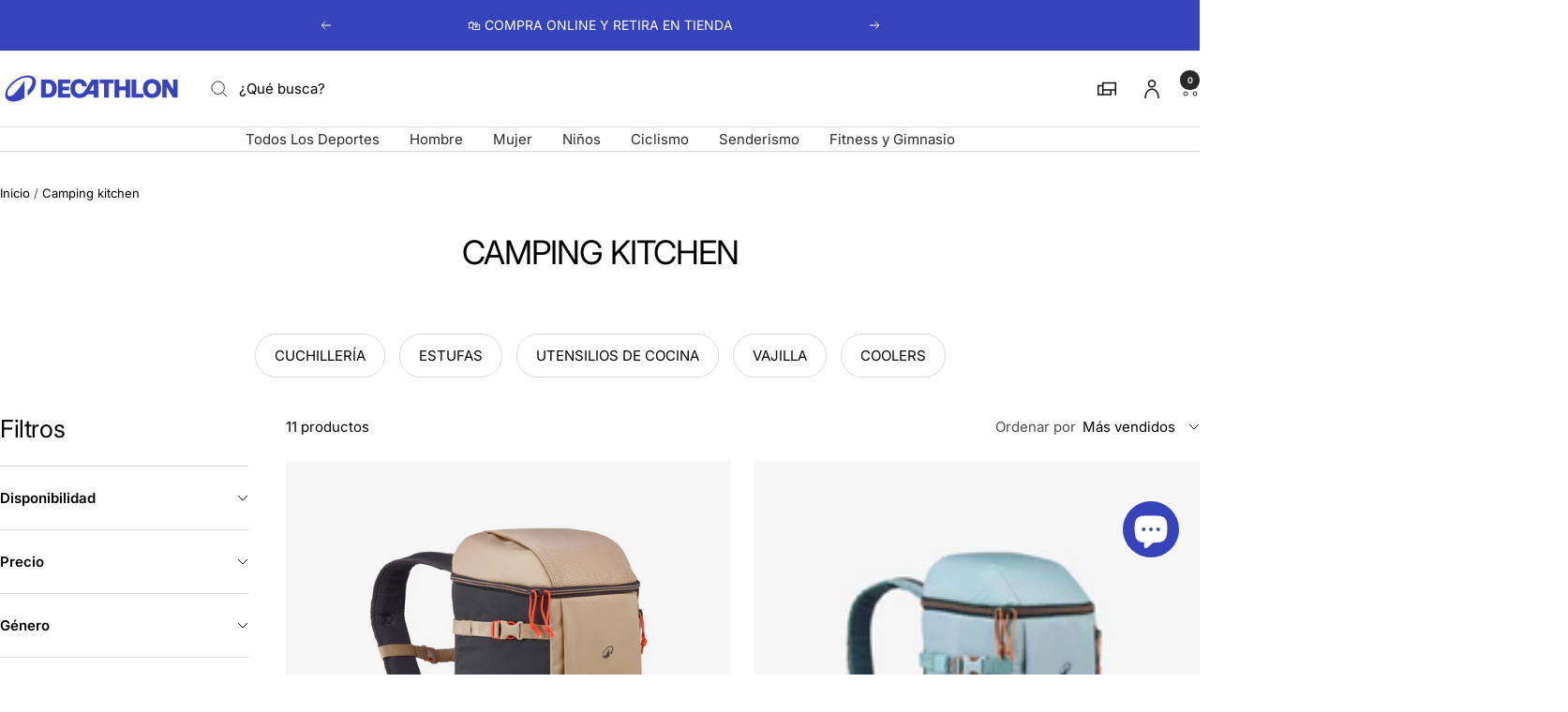

--- FILE ---
content_type: text/css
request_url: https://decathlon.com.pa/cdn/shop/t/17/assets/wizzy-custom.css?v=71167386007608384971769008554
body_size: 3521
content:
.wizzy-search-wrapper .wizzy-search-results-wrapper .wizzy-search-filters-left .wizzy-facet-body .wizzy-facet-list .wizzy-facet-list-item.active .wizzy-facet-list-item-label .wizzy-facet-item-swatch-wrapper.facet-visual-swatch{border:none}.predictive-search__input,.predictive-search__input::placeholder{color:#000!important}@media screen and (max-width: 768px){.predictive-search__input,.predictive-search__input::placeholder{font-size:16px!important}}.wizzy-search-wrapper .wizzy-search-results-wrapper .wizzy-search-results-container .wizzy-search-results .wizzy-search-results-list{display:grid}.wizzy-search-wrapper .wizzy-search-results-wrapper .wizzy-search-results-container .wizzy-search-results .wizzy-search-results-list .wizzy-result-product{width:100%}.wizzy-search-wrapper .wizzy-search-results-wrapper .wizzy-search-results-container .wizzy-search-results .wizzy-search-results-list .wizzy-result-product .product-item-meta{text-align:center}.wizzy-search-wrapper .wizzy-search-results-wrapper .wizzy-search-results-container .wizzy-search-results .wizzy-search-results-list .wizzy-result-product .product__buybox_rating{margin:0}#search-drawer.drawer{z-index:101}:root{--wizzy-primary: #000}.body{font-family:Inter,sans-serif}#main{--section-products-per-row: 2}@media screen and (min-width: 741px){#main{--section-products-per-row: 3}}@media screen and (min-width: 1400px){#main{--section-products-per-row: 5}}.wizzy-facet-list-block .facet-block-left.collapsible{visibility:initial;height:unset;overflow:unset}.wizzy-search-summary-container .wizzy-summary-head{font-size:15px}.wizzy-search-wrapper .wizzy-search-filters-left .wizzy-facet-body .wizzy-facet-list .wizzy-facet-list-item .wizzy-facet-list-item-checkbox input:checked~.checkbox-indicator{background-color:#000;border:1px solid #000}.wizzy-search-wrapper .wizzy-search-filters-left .wizzy-facet-body .wizzy-facet-list .wizzy-facet-list-item .wizzy-facet-list-item-checkbox .checkbox-indicator:after{left:3px;top:0;width:6px;height:9px}.wizzy-search-wrapper .wizzy-search-filters-left .wizzy-facet-body .wizzy-facet-list .wizzy-facet-list-item:hover .wizzy-facet-list-item-checkbox .checkbox-indicator{background:#fff}.wizzy-search-wrapper .wizzy-search-filters-left .wizzy-facet-body .wizzy-facet-list .wizzy-facet-list-item .wizzy-facet-list-item-checkbox .checkbox-indicator{border-radius:0;border:1px solid #999}.wizzy-search-wrapper .wizzy-search-filters-left .wizzy-facet-body .wizzy-facet-list .wizzy-facet-list-item{padding-top:3px;padding-bottom:0}.wizzy-search-wrapper .wizzy-search-filters-left .wizzy-filters-header .wizzy-filters-clear-all{color:#000000b3;font-size:15px;text-decoration:underline;padding-right:5px}.wizzy-search-wrapper .wizzy-search-filters-left .wizzy-filters-header .wizzy-filters-clear-all:hover{color:#000;text-decoration:underline}.wizzy-search-wrapper .wizzy-search-filters-left .header-title{text-transform:capitalize;font-weight:400}.wizzy-search-wrapper .wizzy-search-filters-left .wizzy-filters-header{border-width:1px;border-bottom:1px solid #d9d9d9;align-items:flex-end}.wizzy-search-wrapper .wizzy-search-filters-left .wizzy-filters-facet-block.collapsible .wizzy-facet-head .facet-head-right:after{display:inline-block;transition:transform .2s ease-in-out;content:url(data:image/svg+xml,%3Csvg%20xmlns%3D%22http%3A//www.w3.org/2000/svg%22%20width%3D%2212%22%20height%3D%228%22%20viewBox%3D%220%200%2012%208%22%3E%3Cpath%20fill%3D%22none%22%20d%3D%22M1%201l5%205%205-5%22%20stroke%3D%22currentColor%22%20stroke-width%3D%221.6%22/%3E%3C/svg%3E)!important}.wizzy-filters-facet-block.collapsible.collapsed .facet-head-right:after{transform:rotate(0)}.wizzy-filters-facet-block.collapsible:not(.collapsed) .facet-head-right:after{transform:rotate(180deg)}.wizzy-common-select-container.open .wizzy-common-select-selector:after{transform:rotate(180deg)}.wizzy-search-wrapper .wizzy-search-filters-left .wizzy-filters-facet-block.collapsible .wizzy-facet-head .facet-head-title{text-transform:capitalize;font-weight:600;font-size:15px}.wizzy-search-wrapper .wizzy-search-filters-left .wizzy-facet-body{padding-right:0}.wizzy-search-wrapper .wizzy-search-filters-left .wizzy-facet-body .wizzy-facet-list .wizzy-facet-list-item.facet-range-item .noUi-horizontal .noUi-pips-horizontal{display:none}.wizzy-search-wrapper .wizzy-search-filters-left .wizzy-facet-body .wizzy-facet-list .wizzy-facet-list-item.facet-range-item .noUi-horizontal{height:6px}.wizzy-search-wrapper .wizzy-search-filters-left .wizzy-facet-body .wizzy-facet-list .wizzy-facet-list-item.facet-range-item .noUi-horizontal .noUi-connect{background:linear-gradient(to right,#d9d9d9,#000000b3 0% 100%,#d9d9d9)}.wizzy-search-wrapper .wizzy-search-filters-left .wizzy-facet-body .wizzy-facet-list .wizzy-facet-list-item.facet-range-item .noUi-horizontal .noUi-handle{height:16px;width:16px;border:5px solid #000;box-shadow:unset;right:-11px;top:-6px}.wizzy-search-wrapper .wizzy-search-filters-left .wizzy-facet-body .wizzy-facet-list .wizzy-facet-list-item.facet-range-item{max-width:calc(100% - 45px)}.wizzy-search-wrapper .wizzy-search-filters-left .wizzy-facet-body .wizzy-facet-list .wizzy-facet-list-item.facet-range-item .noUi-horizontal .noUi-handle .noUi-tooltip{margin-bottom:4px}.wizzy-search-wrapper .wizzy-search-filters-left .wizzy-facet-body .wizzy-facet-list .noUi-target{border:0px;box-shadow:unset;background:#d3d3d3}.wizzy-search-wrapper .wizzy-search-results-container .wizzy-search-filters-top .wizzy-selected-filters ul.wizzy-selected-facet-list li.wizzy-selected-facet-list-item .wizzy-facet-item-swatch.facet-text-swatch,.wizzy-search-wrapper .wizzy-search-results-container .wizzy-search-filters-top .wizzy-selected-filters ul.wizzy-selected-facet-list li.wizzy-selected-facet-list-item .wizzy-facet-item-swatch.facet-visual-swatch{display:none}.wizzy-grid-filters-box{background-color:#3643ba0d;border-radius:0;grid-column:1 / -1;width:100%}.wizzy-grid-filters-box .wizzy-facet-head{padding-bottom:10px}.wizzy-grid-filters-box .wizzy-facet-list li{border:1px solid #3643ba;box-shadow:unset;min-width:100px}.wizzy-grid-filters-box .wizzy-facet-list-item-label{display:flex;background:#fff;border-radius:40px;padding:0;align-items:center}.wizzy-grid-filters-box .wizzy-facet-list-item-label .wizzy-facet-list-item-checkbox{display:none}.wizzy-grid-filters-box .wizzy-facet-list-item-count{display:none;margin-left:2px;margin-top:2px}.wizzy-search-wrapper .wizzy-search-results-container .wizzy-search-results .product-facet__product-list{margin-block-start:0px}.wizzy-common-select-container .wizzy-common-select-options:before{content:"";position:absolute;top:-10px;right:10px;width:0;height:0;border-left:9px solid transparent;border-right:9px solid transparent;border-bottom:9px solid #e3e3e3;z-index:1}.wizzy-common-select-container .wizzy-common-select-options:after{content:"";position:absolute;top:-8px;right:11px;width:0;height:0;border-left:8px solid transparent;border-right:8px solid transparent;border-bottom:8px solid #fff;z-index:2}.wizzy-common-select-container .wizzy-common-select-options{border-top:1px solid #e3e3e3;min-width:380px;left:unset;right:0}.wizzy-common-select-container .wizzy-common-select-options .wizzy-common-select-option.selected{position:relative}.wizzy-common-select-container .wizzy-common-select-options .wizzy-common-select-option:hover{background:unset}.wizzy-common-select-container .wizzy-common-select-options .wizzy-common-select-option.selected:after{content:"";background-color:#000;width:12px;height:9px;margin-left:15px;position:absolute;top:calc(50% - 4.5px);-webkit-mask-image:url([data-uri]);mask-image:url([data-uri]);-webkit-mask-size:12px 9px;mask-size:12px 9px;-webkit-mask-repeat:no-repeat;mask-repeat:no-repeat}.wizzy-search-wrapper .wizzy-search-filters-left .wizzy-facet-body .wizzy-facet-list .wizzy-facet-list-item .wizzy-facet-list-item-count,.wizzy-search-wrapper .wizzy-search-filters-left .wizzy-facet-body .wizzy-facet-list .wizzy-facet-list-item .wizzy-facet-list-item-label{color:#000;font-size:15px;margin-left:0}.wizzy-skeleton-container{max-width:1520px;margin:auto}.wizzy-search-wrapper .wizzy-search-filters-left .wizzy-facet-body.facet-body-product_color_hexa_tag .wizzy-facet-list .wizzy-facet-list-item-checkbox,.wizzy-search-wrapper .wizzy-search-filters-left .wizzy-facet-body.facet-body-product_color_hexa_tag .wizzy-facet-list .facet-item-label-value,.wizzy-search-wrapper .wizzy-search-filters-left .wizzy-facet-body.facet-body-product_color_hexa_tag .wizzy-facet-list .wizzy-facet-list-item-count{display:none!important}.wizzy-search-wrapper .wizzy-search-filters-left .wizzy-facet-body .wizzy-facet-list .wizzy-facet-list-item .wizzy-facet-list-item-label .wizzy-facet-item-swatch.facet-visual-swatch{width:40px!important;height:40px!important;border:2px solid #fff!important;border-radius:0!important;margin-right:0;margin-bottom:0;display:none}.wizzy-common-select-container .wizzy-common-select-selector .wizzy-common-select-label{font-weight:400;color:#000000b3}.wizzy-common-select-container{color:#000;font-size:15px}.wizzy-common-select-container .wizzy-common-select-selector .wizzy-common-select-label:after{content:""}.wizzy-search-wrapper .wizzy-search-filters-left .wizzy-facet-body .wizzy-facet-list{padding-inline-start:8px}.wizzy-overlay-opened.wizzy-filters-overlay .wizzy-search-wrapper .wizzy-search-results-wrapper .wizzy-search-filters-left.wizzy-v2 .wizzy-search-filters-left-wrapper .wizzy-facet-list-block .wizzy-facet-head .wz-active-facets{padding-top:5px;padding-right:5px}.wizzy-search-wrapper .wizzy-search-filters-left .wizzy-facet-body.facet-body-product_color_hexa_tag .wizzy-facet-list .wizzy-facet-list-item .wizzy-facet-list-item-checkbox,.wizzy-facet-body.facet-body-product_color_hexa_tag .wizzy-facet-list .wizzy-facet-list-item .wizzy-facet-list-item-count,.wizzy-facet-body.facet-body-product_color_hexa_tag .wizzy-facet-list .wizzy-facet-list-item .facet-item-label-value{display:none}.wizzy-search-wrapper .wizzy-search-filters-left .wizzy-facet-body.facet-body-product_color_hexa_tag .wizzy-facet-list{grid-template-columns:repeat(auto-fit,40px);justify-content:flex-start;gap:8px;display:grid}.wizzy-autocomplete-wrapper .wizzy-autocomplete-suggestions ul.autocomplete-suggestions-list li.autocomplete-item-head,.wizzy-autocomplete-wrapper .wizzy-autocomplete-top-products p.top-products-title{color:#3643ba!important}.wizzy-autocomplete-wrapper .wizzy-autocomplete-top-products .wizzy-view-more-wrapper{display:flex;justify-content:space-between;align-items:center;padding-right:10px}.wizzy-autocomplete-wrapper .wizzy-autocomplete-top-products .autocomplete-top-products-view-more .wizzy-autocomplete-top-products-view-more{display:flex;flex-direction:row;align-items:center;border-radius:0;background-color:#3643ba;padding:5px;width:100%;margin-right:10px;font-size:12px}.wizzy-autocomplete-wrapper .wizzy-autocomplete-top-products .autocomplete-top-products-view-more .wizzy-autocomplete-top-products-view-more:hover{background-color:#3643ba}.wizzy-autocomplete-wrapper .wizzy-autocomplete-top-products ul.autocomplete-top-products li.topproduct-item .topproduct-item-info .topproduct-price .topproduct-item-discount{color:#de2a2a}@media (min-width: 992px){.wizzy-autocomplete-wrapper{position:fixed;left:320px!important;border-radius:30px;width:60%;height:80%;overflow-y:scroll;border-bottom:5px solid transparent;box-shadow:0 5px 20px #8f959a99}.wizzy-autocomplete-wrapper .wizzy-autocomplete-top-products ul.autocomplete-top-products li.topproduct-item{padding-bottom:10px}.wizzy-autocomplete-wrapper::-webkit-scrollbar{display:none}.wizzy-autocomplete-wrapper.onLeft{border-top-left-radius:30px}.wizzy-autocomplete-wrapper.onLeft .autocomplete-top-products .topproduct-item .topproduct-item-link .topproduct-brand{font-weight:600;text-transform:uppercase;padding-top:5px;color:var(--wizzy-primary)!important}.wizzy-autocomplete-wrapper .wizzy-autocomplete-suggestions ul.autocomplete-suggestions-list li.autocomplete-item a.autocomplete-link{font-size:14px;padding:5px 15px}.wizzy-autocomplete-wrapper .wizzy-autocomplete-top-products ul.autocomplete-top-products li.topproduct-item a.topproduct-item-link p.topproduct-price{color:var(--wizzy-primary)!important;font-weight:400}.wizzy-autocomplete-wrapper .wizzy-autocomplete-top-products ul.autocomplete-top-products li.topproduct-item p.topproduct-title{color:var(--wizzy-primary)!important}.wizzy-autocomplete-wrapper .wizzy-autocomplete-top-products{border-radius:30px;width:65%;padding:15px 10px 20px 20px}.wizzy-autocomplete-wrapper .wizzy-autocomplete-suggestions{border-radius:30px;width:35%}.wizzy-autocomplete-wrapper.onLeft.withoutTopProducts.withoutSuggestions{display:none!important}.wizzy-search-wrapper{max-width:1600px;padding-inline:35px;padding-top:0;margin-bottom:35px}.wizzy-common-select-container .wizzy-common-select-selector{border:0px;position:relative}.wizzy-common-select-container .wizzy-common-select-selector:after{position:absolute;transform:translateY(-50%) rotate(0);transition:transform .3s ease;pointer-events:none;top:47%;right:-5px;content:url(data:image/svg+xml,%3Csvg%20xmlns%3D%22http%3A//www.w3.org/2000/svg%22%20width%3D%2212%22%20height%3D%228%22%20viewBox%3D%220%200%2012%208%22%3E%3Cpath%20fill%3D%22none%22%20d%3D%22M1%201l5%205%205-5%22%20stroke%3D%22currentColor%22%20stroke-width%3D%221.6%22/%3E%3C/svg%3E)!important}.wizzy-common-select-container:has(.wizzy-common-select-options[style*="display: block"]) .wizzy-common-select-selector:after{transform:translateY(-50%) rotate(-180deg)}.wizzy-search-wrapper .wizzy-search-results-container .wizzy-search-results .wizzy-search-results-list .wizzy-result-product{width:100%}.wizzy-search-wrapper .wizzy-search-filters-left{width:269px;margin-inline-end:20px;height:70vh;overflow-y:scroll;top:150px;position:sticky;scrollbar-width:thin;scrollbar-color:transparent transparent}.wizzy-search-wrapper .wizzy-search-filters-left::-webkit-scrollbar{width:5px;height:5px}.wizzy-search-wrapper .wizzy-search-filters-left::-webkit-scrollbar-track{background:transperant;border-radius:10px}.wizzy-search-wrapper .wizzy-search-filters-left::-webkit-scrollbar-thumb{background:#888;border-radius:10px}.wizzy-search-wrapper .wizzy-search-filters-left::-webkit-scrollbar-thumb:hover{background:#555}.wizzy-search-filters-left-wrapper{padding-right:10px}.wizzy-search-wrapper .wizzy-search-results-container .wizzy-search-results .wizzy-search-results-list{display:grid;gap:24px 24px}.wizzy-search-wrapper .wizzy-search-results-container .wizzy-search-filters-top .search-filters-top-wrapper{flex-direction:row;justify-content:space-between;margin-bottom:-38px}.wizzy-search-wrapper .wizzy-search-results-container .wizzy-search-filters-top .wizzy-selected-filters ul.wizzy-selected-facet-list li.wizzy-selected-facet-list-item{background:rgba(var(--text-color),.05);border-radius:0;border:0px}.wizzy-search-wrapper .wizzy-search-results-container .wizzy-search-filters-top .wizzy-selected-filters ul.wizzy-selected-facet-list li.wizzy-selected-facet-list-item span.wizzy-selected-facet-delete:after{color:#000;margin-left:0;margin-right:5px}.wizzy-search-wrapper .wizzy-search-results-container .wizzy-search-filters-top .wizzy-selected-filters ul.wizzy-selected-facet-list li.wizzy-selected-facet-list-item{font-size:15px;color:#000}.wizzy-search-wrapper .wizzy-search-filters-left .header-title{font-size:26px}.wizzy-common-select-mobile-wrapper{display:none}.wizzy-grid-filters-box .wizzy-facet-body.collapsed .wizzy-facet-list{max-height:5.5em;overflow:hidden;margin-block-end:0px}.wizzy-grid-filters-box .wizzy-facet-body.expanded .wizzy-facet-list{max-height:none;margin-block-end:0px}.wizzy-grid-filters-box .wizzy-facet-body .wizzy-toggle-btn{width:100%;text-align:right;padding-top:10px}.wizzy-grid-filters-box .wizzy-facet-body .wizzy-toggle-btn span{background-color:#3643ba;color:#fff;font-weight:600;border-radius:50px;padding:5px 10px}}@media (max-width: 992px){.wizzy-search-wrapper .wizzy-search-results-container .wizzy-search-results .product-list__inner{grid-template-columns:repeat(auto-fit,calc(33.333% - 16px))}}@media (max-width: 768px){.wizzy-autocomplete-wrapper{position:absolute}.wz-autocomplete-sugegstions-products-wrapper{display:flex;flex-direction:column}.wizzy-autocomplete-wrapper.onLeft .wizzy-autocomplete-suggestions{width:100%;padding:5px}.wizzy-autocomplete-wrapper .wizzy-autocomplete-suggestions ul.autocomplete-suggestions-list{display:flex;flex-wrap:wrap}.wizzy-autocomplete-wrapper .wizzy-autocomplete-suggestions ul.autocomplete-suggestions-list li.autocomplete-item-head{text-wrap:nowrap;flex:0 0 100%;color:#000;padding-left:7px}.wizzy-autocomplete-wrapper .wizzy-autocomplete-suggestions ul.autocomplete-suggestions-list li.autocomplete-item{flex:0 0 20%;padding:0 5px;margin-bottom:5px}.wizzy-autocomplete-wrapper .wizzy-autocomplete-suggestions ul.autocomplete-suggestions-list li.autocomplete-item a.autocomplete-link{text-wrap:nowrap;padding:1px 6px;justify-content:center;background:#d3d3d354;border:unset!important}span.wizzy-autocomplete-label{text-transform:capitalize;color:#000;letter-spacing:0;text-align:center;opacity:1;font-weight:500;width:100%}.wizzy-autocomplete-wrapper .wizzy-autocomplete-suggestions ul.autocomplete-suggestions-list li.autocomplete-item a.autocomplete-link .autocomplete-text-wrapper{display:none}.wizzy-autocomplete-wrapper .wizzy-autocomplete-top-products ul.autocomplete-top-products{flex-direction:row;width:100%;overflow-x:scroll;flex-wrap:nowrap;justify-content:flex-start;overflow-y:hidden;margin-bottom:10px}.wizzy-autocomplete-wrapper .wizzy-autocomplete-top-products ul.autocomplete-top-products li.topproduct-item{min-width:43%;border-bottom:0px}.wizzy-autocomplete-wrapper .wizzy-autocomplete-top-products ul.autocomplete-top-products li.topproduct-item .topproduct-item-image,.wizzy-autocomplete-wrapper .wizzy-autocomplete-top-products ul.autocomplete-top-products li.topproduct-item .topproduct-item-info{width:100%}.wizzy-autocomplete-wrapper .wizzy-autocomplete-top-products .autocomplete-top-products-view-more .wizzy-autocomplete-top-products-view-more{font-size:12px;padding:5px}.wizzy-search-wrapper .wizzy-search-results-container .wizzy-search-results .wizzy-search-results-list .wizzy-result-product{border-right:none!important;border-bottom:none!important}.wizzy-overlay-opened.wizzy-filters-overlay .wizzy-search-wrapper{z-index:4}.wizzy-search-wrapper .wizzy-search-results-wrapper .wizzy-search-filters-left .wizzy-filters-facet-block.collapsible.collapsed .wizzy-facet-body{display:none}.wizzyMobileTapped.wizzy-search-results-rendered .wizzy-search-wrapper.mobileTapped .wizzy-search-results-wrapper{padding:0}.wizzyMobileTapped.wizzy-search-results-rendered .wizzy-search-empty-results-wrapper.mobileTapped,.wizzyMobileTapped.wizzy-search-results-rendered .wizzy-search-wrapper.mobileTapped{z-index:3!important;top:0!important;margin-top:-30px;position:relative}.wizzy-search-empty-results-wrapper .wizzy-search-wrapper .wizzy-search-results .wizzy-empty-results-title{font-size:1.4rem}.wizzy-search-empty-results-wrapper .wizzy-empty-results-content{padding:0 20px}.wizzy-search-empty-results-wrapper{padding:0}.wizzy-search-empty-results-wrapper .wizzy-search-wrapper .wizzy-search-results-wrapper .wizzy-search-results-container .wizzy-search-results{padding:0 10px!important;border-top:0px}.wizzy-body-end-wrapper.wizzy-mobile-auto-wrapper{display:flex!important}.wizzy-search-wrapper .wizzy-search-results-container .wizzy-search-results .product-list__inner{grid-template-columns:repeat(auto-fit,calc(50% - 6px))}.wizzy-search-summary-container .wizzy-summary-head{text-align:center}.wizzy-search-wrapper .wizzy-search-results-wrapper{padding-inline:24px;margin-top:24px}.wizzy-search-wrapper.has-left-facets .wizzy-search-results-wrapper .wizzy-search-results-container .wizzy-search-results{padding:0;border-top:0px}.wizzy-search-wrapper{z-index:3}.wizzy-search-wrapper.has-left-facets .wizzy-search-results-wrapper .wizzy-search-results-container{margin-top:-35px}.wizzy-search-wrapper.has-filters-button-at-top .wizzy-search-results-wrapper .wizzy-search-results-container .wizzy-search-filters-top .search-filters-top-wrapper .wizzy-search-sort-wrapper{right:0;left:unset}.wizzy-search-wrapper.has-filters-button-at-top .wizzy-mobile-filter-button{left:0;right:unset}.wizzy-search-wrapper .wizzy-search-results-wrapper .wizzy-search-results-container .wizzy-search-filters-top .search-filters-top-wrapper .wizzy-search-sort-wrapper .wizzy-sort-container .wizzy-common-select-wrapper .wizzy-common-select-container .wizzy-common-select-options{left:0;right:0}.wizzy-search-wrapper .wizzy-search-results-wrapper .wizzy-filters-mobile-entry{border-right:1px solid #e3e3e3;color:#000;z-index:4}.wizzy-overlay-opened.wizzy-filters-overlay .wizzy-search-wrapper .wizzy-search-results-wrapper .wizzy-search-filters-left .wizzy-filters-close-btn{display:block!important}.wizzy-search-wrapper .wizzy-search-results-wrapper .wizzy-filters-mobile-entry:before{margin-top:0;background-image:url("data:image/svg+xml,%3Csvg focusable='false' width='16' height='16' class='icon icon--filters' viewBox='0 0 16 16' xmlns='http://www.w3.org/2000/svg'%3E%3Cpath d='M0 4h16M0 12h16' fill='none' stroke='currentColor'/%3E%3Ccircle cx='5' cy='4' r='2' fill='%23ffffff' stroke='%23000000' stroke-width='1.6'/%3E%3Ccircle cx='11' cy='12' r='2' fill='%23ffffff' stroke='%23000000' stroke-width='1.6'/%3E%3C/svg%3E")}.wizzy-search-wrapper .wizzy-search-results-wrapper .wizzy-search-filters-left .wizzy-facet-body .wizzy-facet-list .wizzy-facet-list-item .wizzy-facet-list-item-label .wizzy-facet-item-swatch-wrapper.facet-visual-swatch{border-radius:0;padding:0;width:40px;height:40px;border:2px solid transparent}.wizzy-search-wrapper .wizzy-search-results-wrapper .wizzy-search-filters-left .wizzy-filters-header{padding-right:30px}.wizzy-search-wrapper.has-filters-button-at-top .wizzy-search-results-wrapper .wizzy-search-results-container .wizzy-search-filters-top .search-filters-top-wrapper .wizzy-search-sort-wrapper .wizzy-sort-container .wizzy-common-select-wrapper .wizzy-common-select-container .wizzy-common-select-options{height:75vh;border-radius:10px 10px 0 0;text-align:center;transform:translateY(0);transition:transform .6s cubic-bezier(.75,0,.175,1),visibility .6s cubic-bezier(.75,0,.175,1)}.wizzy-search-wrapper .wizzy-search-results-wrapper .wizzy-search-filters-left .wizzy-facet-body .wizzy-facet-list .wizzy-facet-list-item .wizzy-facet-list-item-label .wizzy-facet-item-swatch.facet-visual-swatch{width:40px;height:40px;border-radius:0;display:none}.wizzy-common-select-container .wizzy-common-select-options .wizzy-common-select-option{font-size:14px}.wizzy-search-wrapper .wizzy-search-results-wrapper .wizzy-search-results-container .wizzy-search-filters-top .search-filters-top-wrapper .wizzy-search-sort-wrapper .wizzy-sort-container .wizzy-common-select-wrapper .wizzy-common-select-container .wizzy-common-select-options .wizzy-common-select-option.selected{font-weight:400;position:relative}.wizzy-search-wrapper .wizzy-search-results-wrapper .wizzy-search-results-container .wizzy-search-filters-top .search-filters-top-wrapper .wizzy-search-sort-wrapper .wizzy-sort-container .wizzy-common-select-wrapper .wizzy-common-select-container .wizzy-common-select-options .wizzy-common-select-option.selected:after{content:url("data:image/svg+xml,%3Csvg focusable='false' width='14' height='14' class='icon icon--close' viewBox='0 0 14 14' xmlns='http://www.w3.org/2000/svg'%3E%3Cpath d='M13 13L1 1M13 1L1 13' stroke='currentColor' stroke-width='1.6' fill='none'/%3E%3C/svg%3E");position:absolute;top:20px}.wizzy-search-results-rendered store-header .container{margin-bottom:0!important}.wizzy-search-results-rendered.wizzy-overlay-opened.wizzy-common-select-body-overlay{overflow:hidden}.wizzy-search-results-rendered.wizzy-overlay-opened.wizzy-filters-overlay .shopify-section--announcement-bar~#shopify-section-sections--18775167959217__header{z-index:1!important}.wizzy-search-results-rendered.wizzy-overlay-opened #shopify-section-sections--18775167959217__header{z-index:0!important}.wizzy-search-results-rendered.wizzy-overlay-opened.wizzy-common-select-body-overlay .wizzy-search-wrapper.has-filters-button-at-top{z-index:0}.wizzy-common-select-container .wizzy-common-select-options:after,.wizzy-common-select-container .wizzy-common-select-options:before{display:none}.wizzy-common-select-mobile-wrapper{border-bottom:1px solid #e3e3e3;width:100%}.wizzy-common-select-mobile-wrapper .wizzy-common-select-innerlabel{font-size:18px;display:block;width:100%;padding:20px 24px;font-weight:400;position:relative}.wizzy-common-select-mobile-wrapper .wizzy-common-select-innerlabel:after{position:absolute;top:30px;right:20px;content:"";display:inline-block;width:14px;height:14px;background-image:url("data:image/svg+xml,%3Csvg focusable='false' xmlns='http://www.w3.org/2000/svg' width='14' height='14' viewBox='0 0 14 14'%3E%3Cpath d='M13 13L1 1M13 1L1 13' stroke='currentColor' stroke-width='1.6' fill='none'/%3E%3C/svg%3E")}.wizzy-overlay-opened.wizzy-filters-overlay .wizzy-search-wrapper .wizzy-search-results-wrapper .wizzy-search-filters-left.wizzy-v2 .wizzy-search-filters-left-wrapper .wizzy-facet-list-block .wizzy-facet-body .wizzy-facet-list .wizzy-facet-list-item .facet-item-label-value{color:#000;font-size:14px}.wizzy-search-wrapper .wizzy-search-filters-left .wizzy-facet-body .wizzy-facet-list .wizzy-facet-list-item .wizzy-facet-list-item-count{font-size:14px;margin-left:0}.wizzy-search-wrapper .wizzy-search-filters-left .wizzy-facet-body .wizzy-facet-list .wizzy-facet-list-item.facet-range-item{max-width:calc(100% - 45px);border-bottom:0px!important;padding:0;padding-top:12px!important;padding-left:30px!important;min-height:90px}.wizzy-overlay-opened.wizzy-filters-overlay .wizzy-search-wrapper .wizzy-search-results-wrapper .wizzy-search-filters-left.wizzy-v2 .wizzy-search-filters-left-wrapper .wizzy-facet-list-block .wizzy-facet-body.facet-body-product_color_hexa_tag .wizzy-facet-list .wizzy-facet-list-item.facet-has-swatch{border-bottom:0px;padding-bottom:0}.wizzy-search-empty-results-wrapper.mobileTapped{top:214px;z-index:100}.wizzy-grid-filters-box .wizzy-facet-list li{min-width:unset}.wizzy-grid-filters-box .wizzy-toggle-btn.wizzy-click-event-attached{display:none}.wizzy-search-wrapper .wizzy-search-results-wrapper .wizzy-search-results-container .wizzy-search-filters-top .search-filters-top-wrapper .wizzy-search-sort-wrapper .wizzy-sort-container .wizzy-common-select-wrapper .wizzy-common-select-container .wizzy-common-select-selector .wizzy-common-select-label{font-size:14px;color:#000}.wizzy-search-wrapper .wizzy-search-results-wrapper .wizzy-search-results-container .wizzy-search-filters-top .search-filters-top-wrapper .wizzy-search-sort-wrapper .wizzy-sort-container .wizzy-common-select-wrapper .wizzy-common-select-container .wizzy-common-select-selector .wizzy-common-select-label:before{width:16px;height:16px;margin-top:0}body.wizzy-search-results-rendered.wizzy-overlay-opened.wizzy-filters-overlay{overflow:hidden}.wizzy-search-wrapper .wizzy-search-filters-left .wizzy-filters-facet-block.collapsible .wizzy-facet-head .facet-head-title{font-size:14px}.wizzy-search-wrapper .wizzy-search-results-wrapper .wizzy-search-filters-left.wizzy-v2 .wizzy-facet-body.facet-body-product_color_hexa_tag .wizzy-facet-list .wizzy-facet-list-item .wizzy-facet-list-item-label .wizzy-facet-item-swatch.facet-visual-swatch{margin:0}.wizzy-overlay-opened.wizzy-filters-overlay .wizzy-search-wrapper .wizzy-search-results-wrapper .wizzy-search-filters-left.wizzy-v2 .wizzy-search-filters-left-wrapper .wizzy-facet-list-block .wizzy-facet-body.facet-body-product_color_hexa_tag .wizzy-facet-list{height:75vh;margin-top:10px;margin-left:12px}.wizzy-overlay-opened.wizzy-filters-overlay .wizzy-search-wrapper .wizzy-search-results-wrapper .wizzy-search-filters-left.wizzy-v2 .wizzy-search-filters-left-wrapper .wizzy-facet-list-block .wizzy-facet-body.facet-body-product_color_hexa_tag .wizzy-facet-list .wizzy-facet-list-item.facet-has-swatch{height:40px!important;padding-top:0}.wizzy-overlay-opened.wizzy-filters-overlay .wizzy-search-wrapper .wizzy-search-results-wrapper .wizzy-search-filters-left.wizzy-v2 .wizzy-search-filters-left-wrapper .wizzy-facet-list-block .wizzy-facet-body .wizzy-facet-list{padding-inline-start:8px}.wizzy-overlay-opened.wizzy-filters-overlay .wizzy-search-wrapper .wizzy-search-results-wrapper .wizzy-search-filters-left.wizzy-v2 .wizzy-search-filters-left-wrapper .wizzy-facet-list-block .wizzy-facet-head.wizzy-selected-facet{color:#000}.wizzy-overlay-opened.wizzy-filters-overlay .wizzy-search-wrapper .wizzy-search-results-wrapper .wizzy-search-filters-left.wizzy-v2 .wizzy-search-filters-left-wrapper .wizzy-facet-list-block .wizzy-facet-body .wizzy-facet-list .wizzy-facet-list-item{font-size:14px;border-bottom:0px;padding:10px 2px 0 0}.wizzy-search-wrapper .wizzy-search-results-wrapper .wizzy-search-filters-left .wizzy-filters-close-btn{right:22%;z-index:100002;background-image:url("data:image/svg+xml,%3Csvg xmlns='http://www.w3.org/2000/svg' width='14' height='14' viewBox='0 0 14 14'%3E%3Cpath d='M13 13L1 1M13 1L1 13' stroke='black' stroke-width='1.6' fill='none'/%3E%3C/svg%3E")!important;top:19px;background-repeat:no-repeat;width:16px;height:16px}.wizzy-search-wrapper .wizzy-search-filters-left .wizzy-facet-body.facet-body-colors .wizzy-facet-list .wizzy-facet-list-item.facet-has-swatch,.wizzy-search-wrapper .wizzy-search-filters-left .wizzy-facet-body .wizzy-facet-list .wizzy-facet-list-item .wizzy-facet-list-item-label{display:flex;gap:5px}.wizzy-search-wrapper .wizzy-search-filters-left .wizzy-facet-body .wizzy-facet-list .wizzy-facet-list-item .wizzy-facet-list-item-label{width:auto}.wizzy-search-wrapper .wizzy-search-results-wrapper .wizzy-search-filters-left .wizzy-facet-body .wizzy-facet-list .wizzy-facet-list-item .wizzy-facet-list-item-label .wizzy-facet-item-swatch-wrapper.facet-visual-swatch{display:none}.wizzy-search-wrapper .wizzy-search-filters-left .wizzy-facet-body.facet-body-colors .wizzy-facet-list .wizzy-facet-list-item.facet-has-swatch .wizzy-facet-list-item-count,.wizzy-search-wrapper .wizzy-search-filters-left .wizzy-facet-body.facet-body-colors .wizzy-facet-list .wizzy-facet-list-item.facet-has-swatch .wizzy-facet-list-item-label .wizzy-facet-list-item-checkbox,.wizzy-search-wrapper .wizzy-search-filters-left .wizzy-facet-body.facet-body-colors .wizzy-facet-list .wizzy-facet-list-item.facet-has-swatch .wizzy-facet-list-item-label .facet-item-label-value{display:block}}.wizzy-search-wrapper .wz-banner-type{grid-column:1 / -1}@media (max-width: 768px){.wizzy-search-wrapper .wz-banner-type{height:250px}}@media (min-width: 768px){.wz-promotion-banner.wz-grid-type .wz-banner-target-link{height:100%;width:100%}.wizzy-search-wrapper .wz-promotion-banner.wz-grid-type{padding:0;width:100%;height:100%;display:flex;align-items:center}.wizzy-search-wrapper .wz-banner-type{min-height:350px}}.wizzy-search-results-rendered .shopify-section-group-footer-group{display:block!important}
/*# sourceMappingURL=/cdn/shop/t/17/assets/wizzy-custom.css.map?v=71167386007608384971769008554 */
